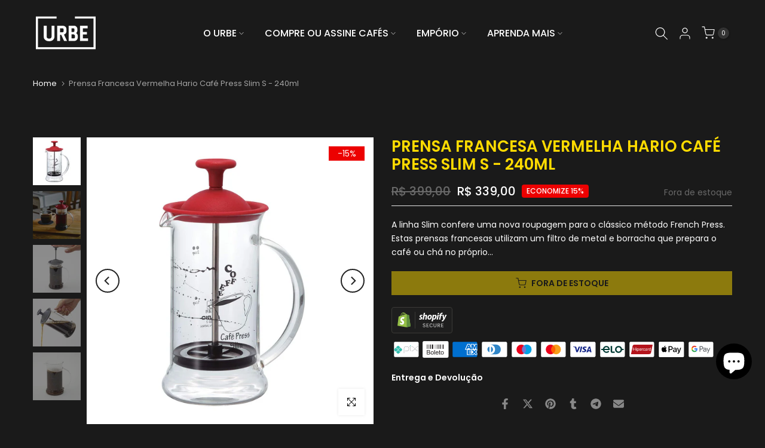

--- FILE ---
content_type: text/css
request_url: https://www.urbecafe.com.br/cdn/shop/t/141/assets/custom.css?v=64251179218025856301764267079
body_size: -411
content:
.t4s-featured-collection .flickityt4s-page-dots{margin-top:30px}button.t4s-modal-close,#content_9883384a-d19a-4abe-9a94-388d91fce9b6 .t4s-link{color:#fff}#t4s-mini_cart .t4s-mini_cart__tool.t4s-mini_cart__tool_icon>div{box-shadow:9px 5px 10px #262729,-5px -5px 10px #2c3131}#t4s-mini_cart .t4s-mini_cart__tool.t4s-mini_cart__tool_icon .t4s-mini_cart__tool t4s-mini_cart__tool_icon.t4s-text-center{background:transparent}.t4s-article-item .t4s-article-metas>span>span,.t4s-article-item .t4s-article-title{color:var(--t4s-light-color)}#t4s-mini_cart .t4s-minicart-recommendations{border:1px solid #fff}.t4s-dropdown__wrapper{background-color:#222}
/*# sourceMappingURL=/cdn/shop/t/141/assets/custom.css.map?v=64251179218025856301764267079 */


--- FILE ---
content_type: text/javascript; charset=utf-8
request_url: https://www.urbecafe.com.br/products/prensa-francesa-vermelha-hario-cafe-press-slim-s-240ml.js
body_size: 842
content:
{"id":4253222633537,"title":"Prensa Francesa Vermelha Hario Café Press Slim S - 240ml","handle":"prensa-francesa-vermelha-hario-cafe-press-slim-s-240ml","description":"\u003cp\u003eA \u003cstrong\u003elinha Slim\u003c\/strong\u003e confere uma nova roupagem para o clássico método French Press. Estas prensas francesas utilizam um filtro de metal e borracha que prepara o café ou chá no próprio recipiente e resulta em uma bebida encorpada e aromática. O destaque desta linha de prensas francesas Slim da Hario é a tampa de acrílico e a estampa contemporânea. \u003c\/p\u003e\n\u003cp\u003e\u003cstrong\u003eEspecificações Técnicas\u003c\/strong\u003e\u003c\/p\u003e\n\u003cul\u003e\n\u003cli\u003e\n\u003cstrong\u003eModelo:\u003c\/strong\u003e CPSS-2-R\u003c\/li\u003e\n\u003cli\u003e\n\u003cstrong\u003eCapacidade:\u003c\/strong\u003e 240 ml (1-2 xícaras)\u003c\/li\u003e\n\u003cli\u003e\n\u003cstrong\u003eDimensões (a x l x p) (cm):\u003c\/strong\u003e 16,3 x 10,5 x 8,0\u003c\/li\u003e\n\u003cli\u003e\n\u003cstrong\u003eMateriais:\u003c\/strong\u003e Vidro de borosilicato., polipropileno\u003c\/li\u003e\n\u003cli\u003e\n\u003cstrong\u003eCor:\u003c\/strong\u003e Vermelha\u003c\/li\u003e\n\u003cli\u003e\n\u003cstrong\u003eMarca:\u003c\/strong\u003e Hario\u003c\/li\u003e\n\u003c\/ul\u003e","published_at":"2019-10-14T22:05:53-03:00","created_at":"2019-10-14T22:05:53-03:00","vendor":"Hario","type":"Cafeteira","tags":["cafeteira","Chá","HARIO","métodos","prensa francesa","promoclube","utensilio"],"price":33900,"price_min":33900,"price_max":33900,"available":false,"price_varies":false,"compare_at_price":39900,"compare_at_price_min":39900,"compare_at_price_max":39900,"compare_at_price_varies":false,"variants":[{"id":30705702797377,"title":"Default Title","option1":"Default Title","option2":null,"option3":null,"sku":"9788586878307","requires_shipping":true,"taxable":false,"featured_image":null,"available":false,"name":"Prensa Francesa Vermelha Hario Café Press Slim S - 240ml","public_title":null,"options":["Default Title"],"price":33900,"weight":270,"compare_at_price":39900,"inventory_management":"shopify","barcode":"4977642153615","requires_selling_plan":false,"selling_plan_allocations":[]}],"images":["\/\/cdn.shopify.com\/s\/files\/1\/2114\/5663\/products\/prensa-francesa-hario-240ml-vermelha-01.jpg?v=1571102146","\/\/cdn.shopify.com\/s\/files\/1\/2114\/5663\/products\/prensa-francesa-hario-240ml-vermelha-02.jpg?v=1571102146","\/\/cdn.shopify.com\/s\/files\/1\/2114\/5663\/products\/prensa-francesa-hario-240ml-preta-01_7cd02eac-e848-43c3-8bb8-b270a3fe4795.jpg?v=1571102146","\/\/cdn.shopify.com\/s\/files\/1\/2114\/5663\/products\/prensa-francesa-hario-240ml-preta-02_8e60e5b7-4547-453e-8c13-eb00e741281b.jpg?v=1571102146","\/\/cdn.shopify.com\/s\/files\/1\/2114\/5663\/products\/prensa-francesa-hario-240ml-preta-03_19a0de08-4518-4a86-a307-2d311d4be4f8.jpg?v=1571102146"],"featured_image":"\/\/cdn.shopify.com\/s\/files\/1\/2114\/5663\/products\/prensa-francesa-hario-240ml-vermelha-01.jpg?v=1571102146","options":[{"name":"Title","position":1,"values":["Default Title"]}],"url":"\/products\/prensa-francesa-vermelha-hario-cafe-press-slim-s-240ml","media":[{"alt":null,"id":5283546660929,"position":1,"preview_image":{"aspect_ratio":1.0,"height":1459,"width":1459,"src":"https:\/\/cdn.shopify.com\/s\/files\/1\/2114\/5663\/products\/prensa-francesa-hario-240ml-vermelha-01.jpg?v=1571102146"},"aspect_ratio":1.0,"height":1459,"media_type":"image","src":"https:\/\/cdn.shopify.com\/s\/files\/1\/2114\/5663\/products\/prensa-francesa-hario-240ml-vermelha-01.jpg?v=1571102146","width":1459},{"alt":null,"id":5283546693697,"position":2,"preview_image":{"aspect_ratio":1.0,"height":1000,"width":1000,"src":"https:\/\/cdn.shopify.com\/s\/files\/1\/2114\/5663\/products\/prensa-francesa-hario-240ml-vermelha-02.jpg?v=1571102146"},"aspect_ratio":1.0,"height":1000,"media_type":"image","src":"https:\/\/cdn.shopify.com\/s\/files\/1\/2114\/5663\/products\/prensa-francesa-hario-240ml-vermelha-02.jpg?v=1571102146","width":1000},{"alt":null,"id":5283546726465,"position":3,"preview_image":{"aspect_ratio":1.005,"height":1095,"width":1100,"src":"https:\/\/cdn.shopify.com\/s\/files\/1\/2114\/5663\/products\/prensa-francesa-hario-240ml-preta-01_7cd02eac-e848-43c3-8bb8-b270a3fe4795.jpg?v=1571102146"},"aspect_ratio":1.005,"height":1095,"media_type":"image","src":"https:\/\/cdn.shopify.com\/s\/files\/1\/2114\/5663\/products\/prensa-francesa-hario-240ml-preta-01_7cd02eac-e848-43c3-8bb8-b270a3fe4795.jpg?v=1571102146","width":1100},{"alt":null,"id":5283546759233,"position":4,"preview_image":{"aspect_ratio":1.0,"height":1100,"width":1100,"src":"https:\/\/cdn.shopify.com\/s\/files\/1\/2114\/5663\/products\/prensa-francesa-hario-240ml-preta-02_8e60e5b7-4547-453e-8c13-eb00e741281b.jpg?v=1571102146"},"aspect_ratio":1.0,"height":1100,"media_type":"image","src":"https:\/\/cdn.shopify.com\/s\/files\/1\/2114\/5663\/products\/prensa-francesa-hario-240ml-preta-02_8e60e5b7-4547-453e-8c13-eb00e741281b.jpg?v=1571102146","width":1100},{"alt":null,"id":5283546792001,"position":5,"preview_image":{"aspect_ratio":1.0,"height":1100,"width":1100,"src":"https:\/\/cdn.shopify.com\/s\/files\/1\/2114\/5663\/products\/prensa-francesa-hario-240ml-preta-03_19a0de08-4518-4a86-a307-2d311d4be4f8.jpg?v=1571102146"},"aspect_ratio":1.0,"height":1100,"media_type":"image","src":"https:\/\/cdn.shopify.com\/s\/files\/1\/2114\/5663\/products\/prensa-francesa-hario-240ml-preta-03_19a0de08-4518-4a86-a307-2d311d4be4f8.jpg?v=1571102146","width":1100}],"requires_selling_plan":false,"selling_plan_groups":[]}

--- FILE ---
content_type: image/svg+xml
request_url: https://www.urbecafe.com.br/cdn/shop/t/141/assets/t4s_loader.svg?v=55067466244978850521764267079
body_size: -746
content:
<svg xmlns="http://www.w3.org/2000/svg" width="100px" height="100px" viewBox="0 0 100 100" preserveAspectRatio="xMidYMid"><path fill="none" d="M24.3,30C11.4,30,5,43.3,5,50s6.4,20,19.3,20c19.3,0,32.1-40,51.4-40 C88.6,30,95,43.3,95,50s-6.4,20-19.3,20C56.4,70,43.6,30,24.3,30z" stroke="#b59677" stroke-width="2" stroke-dasharray="205.271142578125 51.317785644531256"><animate attributeName="stroke-dashoffset" calcMode="linear" values="0;256.58892822265625" keyTimes="0;1" dur="1" begin="0s" repeatCount="indefinite"/></path></svg>